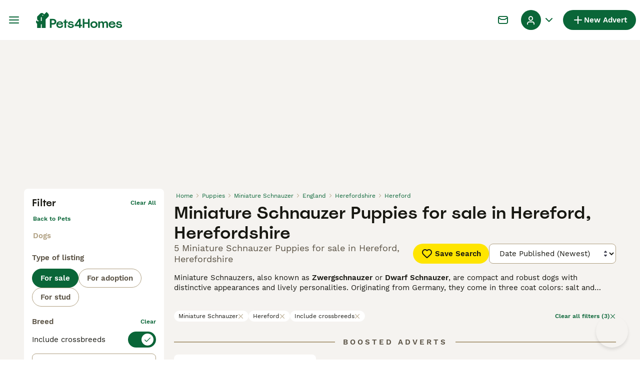

--- FILE ---
content_type: application/javascript; charset=UTF-8
request_url: https://www.pets4homes.co.uk/_next/static/chunks/runtime-ce7fa4baf4d05dce.js
body_size: 4168
content:
(()=>{"use strict";var e,a,c,t,d,f,b,r,s,n={},o={};function i(e){var a=o[e];if(void 0!==a)return a.exports;var c=o[e]={id:e,loaded:!1,exports:{}},t=!0;try{n[e].call(c.exports,c,c.exports,i),t=!1}finally{t&&delete o[e]}return c.loaded=!0,c.exports}i.m=n,i.amdO={},e=[],i.O=(a,c,t,d)=>{if(c){d=d||0;for(var f=e.length;f>0&&e[f-1][2]>d;f--)e[f]=e[f-1];e[f]=[c,t,d];return}for(var b=1/0,f=0;f<e.length;f++){for(var[c,t,d]=e[f],r=!0,s=0;s<c.length;s++)(!1&d||b>=d)&&Object.keys(i.O).every(e=>i.O[e](c[s]))?c.splice(s--,1):(r=!1,d<b&&(b=d));if(r){e.splice(f--,1);var n=t();void 0!==n&&(a=n)}}return a},i.n=e=>{var a=e&&e.__esModule?()=>e.default:()=>e;return i.d(a,{a:a}),a},c=Object.getPrototypeOf?e=>Object.getPrototypeOf(e):e=>e.__proto__,i.t=function(e,t){if(1&t&&(e=this(e)),8&t||"object"==typeof e&&e&&(4&t&&e.__esModule||16&t&&"function"==typeof e.then))return e;var d=Object.create(null);i.r(d);var f={};a=a||[null,c({}),c([]),c(c)];for(var b=2&t&&e;"object"==typeof b&&!~a.indexOf(b);b=c(b))Object.getOwnPropertyNames(b).forEach(a=>f[a]=()=>e[a]);return f.default=()=>e,i.d(d,f),d},i.d=(e,a)=>{for(var c in a)i.o(a,c)&&!i.o(e,c)&&Object.defineProperty(e,c,{enumerable:!0,get:a[c]})},i.f={},i.e=e=>Promise.all(Object.keys(i.f).reduce((a,c)=>(i.f[c](e,a),a),[])),i.u=e=>2837===e?"static/chunks/466319ed-a712249afb334a9d.js":16===e?"static/chunks/16-195cae5c03c63869.js":9241===e?"static/chunks/9241-5ec80924429d8110.js":4526===e?"static/chunks/4526-819bc80df933cf54.js":4394===e?"static/chunks/4394-e7bfa0f1fd370b2f.js":5625===e?"static/chunks/5625-a046e9308bc1e7e5.js":8544===e?"static/chunks/8544-058e67e7ee16b9d0.js":5566===e?"static/chunks/5566-cc63fbd6818fa8e9.js":575===e?"static/chunks/575-d280458a9d20f7ee.js":935===e?"static/chunks/935-15deb0d73d6cd9b0.js":9088===e?"static/chunks/9088-1043213caffe8cd2.js":6719===e?"static/chunks/6719-5770a6e8b9b78caa.js":8823===e?"static/chunks/8823-f5c0b9666af08fb0.js":3701===e?"static/chunks/3701-7c1581acab020093.js":403===e?"static/chunks/403-a2869eb7f98bf34c.js":1244===e?"static/chunks/1244-8f697543d052808b.js":7945===e?"static/chunks/7945-fdad785c89cf498a.js":5607===e?"static/chunks/5607-ad6abe38e9fa4d72.js":5534===e?"static/chunks/5534-27e89fb882c39b86.js":8642===e?"static/chunks/8642-20ba5c034173c970.js":2228===e?"static/chunks/2228-abd0059179c97969.js":4410===e?"static/chunks/4410-dc3350444520e9ba.js":8066===e?"static/chunks/8066-098ff6b57de71608.js":1820===e?"static/chunks/1820-618e7dd7e4cf1f2d.js":1902===e?"static/chunks/1902-5558360b7d57cde3.js":6896===e?"static/chunks/6896-044225409e16a058.js":"static/chunks/"+(({2246:"b16582fa",4921:"cad6d251",7225:"videojs",8522:"bf32f307"})[e]||e)+"."+({128:"058615ae80bc245f",174:"2550846b3d8d5e7f",256:"d3b5ee2a2d8097e5",388:"395c541ac057a2cb",475:"adaa35bae1f42bc7",510:"7e1acc409e7347c0",554:"1a2aa4c4a9e3ddce",650:"913ac996f3fdc70d",843:"d847746f49b693e8",1269:"e91207b2e8c595cb",1273:"f84b5577cc9e1208",1355:"f28e1a513dee0c1d",1362:"0225ca59b67597a0",1418:"19c0398c93db37e5",1603:"2550846b3d8d5e7f",2079:"2550846b3d8d5e7f",2246:"2cd69590d6ad076e",2296:"74917ed899692249",2330:"c38848331e9b36cf",2378:"7c5d8e246ac6876c",2526:"5aaa6eb5713233b4",2746:"552edc51f11e79ce",2784:"1c026c8b4570b31d",2870:"03021b80c79246f8",2974:"bc4e22b830ebaca6",3080:"69c57184ee620855",3224:"d847746f49b693e8",3293:"7615508d89c65a90",3396:"6d4a0518b2960f92",3587:"932062bd860e6824",3760:"1e9f3534a30499ef",3808:"70cee4ce9ca8aff3",3984:"2550846b3d8d5e7f",4105:"4467aec97309d347",4197:"f004ce8c15ded51e",4362:"2070d15ac0864b0b",4460:"2550846b3d8d5e7f",4543:"0a2369b11c52718d",4560:"7eccdeef37227ffc",4574:"1dc616f1e1d6b3c0",4626:"2c00c8c2cd3b5333",4644:"7bcd38e6ba608378",4679:"ea95da741a88f978",4723:"2819245cbc1ec7e4",4777:"17b7da5a846e16bb",4784:"93facb29160d1e64",4831:"37622d6da88f7912",4912:"5977211798a86aab",4919:"926b27a83c13b416",4921:"89630b40ce6f15e2",4995:"02b26cc238d62d3e",5197:"b77305fb56de3c89",5205:"f16e8d9ddfaec1ea",5491:"46cd3e1df310ec49",5540:"30f50cc404c2dc9f",5622:"8310b072c93e28bc",5788:"884921f0695b32c1",5800:"bcf6437d4120c714",5892:"c2165e3784214d59",5938:"095c8d2dc0245e0b",5975:"691304acdc197b92",6203:"13b21551f6297731",6218:"75f2cedbc92b9d18",6272:"d5156dee901d037f",6284:"8a158a13e7eb00fa",6521:"9ffd2f5af577fff7",6553:"747ad224410e8d45",6812:"0c6507eb37b993f5",6819:"454995f58fd7d48d",6841:"2550846b3d8d5e7f",6987:"b9c6a4d8860a8984",7156:"c9cd8583a6a1fb24",7225:"0f25e16fa554b257",7314:"11b3af850d69224b",7317:"2550846b3d8d5e7f",7457:"1d630d8a8af6c8c9",7497:"b36ace3a35ffdcc9",7503:"42e73e588c3507bf",7636:"4442bb9229d7080f",7653:"0705bd6926ed2533",7712:"415dbd03f1d74ab9",7769:"4543d7b72f0c6b91",7793:"2550846b3d8d5e7f",7920:"40cbab0fb921267f",7982:"7f3f2df100791952",8134:"70b4bc20b7badc46",8136:"17e7f075cb51e372",8144:"f8d319a28b589231",8145:"458f70e02b3c8d92",8149:"a640fb418e72d6b1",8187:"3ba64179eb53ecc9",8314:"83eb05b71978c4d9",8341:"fdded975ee4ee19f",8522:"148ccf5a10c6651d",8549:"a6447f854ea6d65d",8627:"a3747bc6070b071d",8776:"060da3c09d5f122a",8886:"4d90f68fe9502a8b",8974:"a4c3e483f9578185",9053:"5bd958164e7d74e5",9116:"f54a8952e62833a3",9222:"2550846b3d8d5e7f",9404:"1f68ae4b174e2b10",9487:"77cd4c04b77e6cbd",9602:"7ec324e080cd1bbf",9657:"2e382e52731200d6",9698:"2550846b3d8d5e7f",9768:"67c34af863a29750",9797:"ec32e8a4dd7cc673",9939:"d61590e58507edcf",9993:"80ddc00ca495ae77"})[e]+".js",i.miniCssF=e=>"static/css/"+({590:"0a00d46864cbc029",1629:"58cd9dbbb72983fa",2819:"3df5e9efa5b1b10f",2940:"340f61ae94427973",3106:"8db48f5e798b8ea4",3364:"bd6e9020bc418ad2",3575:"643440d558b692f2",3823:"d4f6a52d2f1db75d",3867:"56838e9325b9e8a9",4189:"ec215ba85c2b3e74",4313:"7f73196235525c77",4702:"d6d8c45008cd6fa4",4732:"6f8703319847db42",5307:"85efb0c137c6f8e7",5379:"2cd02400d740308e",5715:"b8c06110f222be96",5901:"340da8839677562d",6058:"c40b0324a67c7fe0",6741:"2bd40ae7a898fdf6",6758:"485b35d2ac64dd76",7133:"9187f2823fa76ca2",7228:"e12749823ff7b99b",7260:"27f98957c873c847",8769:"73d76ade426594a7",9346:"e5aa0f4139ee192f",9796:"097b0394b4133b90",9829:"7e60f867d4a88840"})[e]+".css",i.g=function(){if("object"==typeof globalThis)return globalThis;try{return this||Function("return this")()}catch(e){if("object"==typeof window)return window}}(),i.o=(e,a)=>Object.prototype.hasOwnProperty.call(e,a),t={},i.l=(e,a,c,d)=>{if(t[e])return void t[e].push(a);if(void 0!==c)for(var f,b,r=document.getElementsByTagName("script"),s=0;s<r.length;s++){var n=r[s];if(n.getAttribute("src")==e||n.getAttribute("data-webpack")=="_N_E:"+c){f=n;break}}f||(b=!0,(f=document.createElement("script")).charset="utf-8",f.timeout=120,i.nc&&f.setAttribute("nonce",i.nc),f.setAttribute("data-webpack","_N_E:"+c),f.src=i.tu(e)),t[e]=[a];var o=(a,c)=>{f.onerror=f.onload=null,clearTimeout(u);var d=t[e];if(delete t[e],f.parentNode&&f.parentNode.removeChild(f),d&&d.forEach(e=>e(c)),a)return a(c)},u=setTimeout(o.bind(null,void 0,{type:"timeout",target:f}),12e4);f.onerror=o.bind(null,f.onerror),f.onload=o.bind(null,f.onload),b&&document.head.appendChild(f)},i.r=e=>{"u">typeof Symbol&&Symbol.toStringTag&&Object.defineProperty(e,Symbol.toStringTag,{value:"Module"}),Object.defineProperty(e,"__esModule",{value:!0})},i.nmd=e=>(e.paths=[],e.children||(e.children=[]),e),i.tt=()=>(void 0===d&&(d={createScriptURL:e=>e},"u">typeof trustedTypes&&trustedTypes.createPolicy&&(d=trustedTypes.createPolicy("nextjs#bundler",d))),d),i.tu=e=>i.tt().createScriptURL(e),i.p="/_next/",f={9121:0},i.f.miniCss=(e,a)=>{if(f[e])a.push(f[e]);else 0!==f[e]&&({590:1,1629:1,2819:1,2940:1,3106:1,3364:1,3575:1,3823:1,3867:1,4189:1,4313:1,4702:1,4732:1,5307:1,5379:1,5715:1,5901:1,6058:1,6741:1,6758:1,7133:1,7228:1,7260:1,8769:1,9346:1,9796:1,9829:1})[e]&&a.push(f[e]=new Promise((a,c)=>{var t,d=i.miniCssF(e),f=i.p+d;if(((e,a)=>{for(var c=document.getElementsByTagName("link"),t=0;t<c.length;t++){var d=c[t],f=d.getAttribute("data-href")||d.getAttribute("href");if("stylesheet"===d.rel&&(f===e||f===a))return d}for(var b=document.getElementsByTagName("style"),t=0;t<b.length;t++){var d=b[t],f=d.getAttribute("data-href");if(f===e||f===a)return d}})(d,f))return a();(t=document.createElement("link")).rel="stylesheet",t.type="text/css",t.onerror=t.onload=d=>{if(t.onerror=t.onload=null,"load"===d.type)a();else{var b=d&&("load"===d.type?"missing":d.type),r=d&&d.target&&d.target.href||f,s=Error("Loading CSS chunk "+e+" failed.\n("+r+")");s.code="CSS_CHUNK_LOAD_FAILED",s.type=b,s.request=r,t.parentNode.removeChild(t),c(s)}},t.href=f,function(e){if("function"==typeof _N_E_STYLE_LOAD){let{href:a,onload:c,onerror:t}=e;_N_E_STYLE_LOAD(0===a.indexOf(window.location.origin)?new URL(a).pathname:a).then(()=>null==c?void 0:c.call(e,{type:"load"}),()=>null==t?void 0:t.call(e,{}))}else document.head.appendChild(e)}(t)}).then(()=>{f[e]=0},a=>{throw delete f[e],a}))},b={9121:0},i.f.j=(e,a)=>{var c=i.o(b,e)?b[e]:void 0;if(0!==c)if(c)a.push(c[2]);else if(/^(3(106|364|575|823|867)|4(189|313|702|732)|5(90(|1)|307|379|715)|6([07]58|741)|7(133|228|260)|9(121|346|796|829)|(162|281|876)9|2940)$/.test(e))b[e]=0;else{var t=new Promise((a,t)=>c=b[e]=[a,t]);a.push(c[2]=t);var d=i.p+i.u(e),f=Error();i.l(d,a=>{if(i.o(b,e)&&(0!==(c=b[e])&&(b[e]=void 0),c)){var t=a&&("load"===a.type?"missing":a.type),d=a&&a.target&&a.target.src;f.message="Loading chunk "+e+" failed.\n("+t+": "+d+")",f.name="ChunkLoadError",f.type=t,f.request=d,c[1](f)}},"chunk-"+e,e)}},i.O.j=e=>0===b[e],r=(e,a)=>{var c,t,[d,f,r]=a,s=0;if(d.some(e=>0!==b[e])){for(c in f)i.o(f,c)&&(i.m[c]=f[c]);if(r)var n=r(i)}for(e&&e(a);s<d.length;s++)t=d[s],i.o(b,t)&&b[t]&&b[t][0](),b[t]=0;return i.O(n)},(s=self.webpackChunk_N_E=self.webpackChunk_N_E||[]).forEach(r.bind(null,0)),s.push=r.bind(null,s.push.bind(s))})();

--- FILE ---
content_type: application/javascript; charset=UTF-8
request_url: https://www.pets4homes.co.uk/_next/static/chunks/pages/%5Btype%5D/%5Bcategory%5D/%5Battribute%5D/%5B...location%5D-c4eb8973153a1c62.js
body_size: -68
content:
(self.webpackChunk_N_E=self.webpackChunk_N_E||[]).push([[6358],{48316:(_,t,e)=>{(window.__NEXT_P=window.__NEXT_P||[]).push(["/[type]/[category]/[attribute]/[...location]",function(){return e(63670)}])},63670:(_,t,e)=>{"use strict";e.r(t),e.d(t,{__N_SSP:()=>a,default:()=>n});var u=e(44146),a=!0;let n=u.default}},_=>{_.O(0,[2867,4394,9241,5625,8544,3441,935,3701,3856,8202,403,1063,1244,2792,7945,9690,591,4248,15,65,8892,4309,636,6593,9895,8792],()=>_(_.s=48316)),_N_E=_.O()}]);

--- FILE ---
content_type: application/javascript; charset=UTF-8
request_url: https://www.pets4homes.co.uk/_next/static/chunks/9690-b6829d24077e4180.js
body_size: 11149
content:
(self.webpackChunk_N_E=self.webpackChunk_N_E||[]).push([[9690],{2471:e=>{e.exports={adSlotGrid:"ListingsSearchGridAds_adSlotGrid__wQ7zl"}},5223:e=>{e.exports={filters:"ListingsSearchFilters_filters__DAJkl",filtersOpen:"ListingsSearchFilters_filtersOpen__ftY2T",filtersWrapper:"ListingsSearchFilters_filtersWrapper__feD8w",saveSearchButton:"ListingsSearchFilters_saveSearchButton__iT5Og"}},9710:e=>{e.exports={notificationBannerWrapper:"NotificationBanner_notificationBannerWrapper__XS09y",isError:"NotificationBanner_isError__OuA5i",isWarning:"NotificationBanner_isWarning__mrWhM",isInfo:"NotificationBanner_isInfo__Q8qcg",isInfoV2:"NotificationBanner_isInfoV2__6OlFj",isAlert:"NotificationBanner_isAlert__NuxqU",notificationBannerContentWrapper:"NotificationBanner_notificationBannerContentWrapper__DEHcC",notificationBannerTextWrapper:"NotificationBanner_notificationBannerTextWrapper__FVr0C",notificationBannerHeading:"NotificationBanner_notificationBannerHeading__CMzq9",notificationBannerText:"NotificationBanner_notificationBannerText__rqDi4"}},9786:e=>{e.exports={pageWrapper:"ListingsSearch_pageWrapper__IFhwq",searchResultsPageWrapper:"ListingsSearch_searchResultsPageWrapper__ylMKi",sidebarWrapper:"ListingsSearch_sidebarWrapper__924Ph",searchResultsWrapper:"ListingsSearch_searchResultsWrapper__b8HcE",loaderWrapper:"ListingsSearch_loaderWrapper__7hJOw",loader:"ListingsSearch_loader__WWJtI",headerWrapper:"ListingsSearch_headerWrapper__jd3xo",adSlotMain:"ListingsSearch_adSlotMain__rbzJ8",adSlotSidebarWrapper:"ListingsSearch_adSlotSidebarWrapper__oWwvn",adSlotSidebar:"ListingsSearch_adSlotSidebar__7DU_o",seoDynamicLinksWrapper:"ListingsSearch_seoDynamicLinksWrapper__Moo6l"}},17762:e=>{e.exports={recommendationsWrapper:"RecommendationsWidgetPlaceholder_recommendationsWrapper__rXJ5Z",extendedHeight:"RecommendationsWidgetPlaceholder_extendedHeight__sjHYH",singleRow:"RecommendationsWidgetPlaceholder_singleRow__DRS4y"}},18876:(e,t,r)=>{"use strict";r.d(t,{I:()=>p});var s=r(37876);r(14232);var i=r(91017),a=r(77328),n=r.n(a),l=r(69241),o=r(17762),d=r.n(o);let c=(0,i.d)(`
  [id*="pmg-widget-root"] div.pmg-properties-wrapper {
    padding-top: 8px !important;
    padding-left: 4px !important;
    padding-right: 4px !important;
  }

  [id*="pmg-widget-root"] div.pmg-item-title {
    font-size: .875rem !important;
    font-weight: 600 !important;
    line-height: 20px !important;
    -webkit-line-clamp: 2 !important;
    min-height: 40px !important;
    color: #171711 !important;
    padding-bottom: 0 !important;
  }
  
  [id*="pmg-widget-root"] div.pmg-item-price {
    font-size: 0.875rem !important;
    font-weight: 600 !important;
    line-height: 20px !important;
    color: #171711 !important;
  }

  [id*="pmg-widget-root"] div.pmg-item-category {
    font-size: 0.875rem !important;
    font-weight: 600 !important;
    line-height: 20px !important;
    font-size: 14px !important;
    color: #171711 !important;
    padding-bottom: 0 !important;
    padding-top: 8px !important;
  }

  [id*="pmg-widget-root"] div.pmg-item-location {
    font-size: 0.875rem !important;
    font-weight: 400 !important;
    line-height: 20px !important;
    font-size: 14px !important;
    color: #595143 !important;
    padding-bottom: 8px !important;
  }

  [id*="pmg-widget-root"] div.pmg-image-wrapper img {
    border-radius: 12px 12px 0 0 !important;
  }
  
  [id*="pmg-widget-root"] div.pmg-grid-box a {
    height: 100% !important;
    text-decoration: none !important;
  }
`),p=({widgetId:e,singleRow:t,"data-testid":r})=>(0,s.jsxs)(s.Fragment,{children:[(0,s.jsx)(n(),{children:(0,s.jsx)("style",{dangerouslySetInnerHTML:{__html:c}})}),(0,s.jsx)("div",{className:(0,l.A)(d().recommendationsWrapper,t?d().singleRow:d().extendedHeight),id:e||"pmg-widget-root","data-testid":r})]})},22780:(e,t,r)=>{"use strict";r.d(t,{$:()=>s});let s=e=>Array.isArray(e)?e[0]:e},26e3:(e,t,r)=>{"use strict";r.d(t,{g:()=>a});var s=r(14232),i=r(69600);let a=s.memo(i.s)},37112:(e,t,r)=>{"use strict";r.d(t,{A:()=>c,t:()=>d});var s,i=r(37876);r(14232);var a=r(69241),n=r(15321),l=r(9710),o=r.n(l),d=((s={}).Info="Info",s.Warning="Warning",s.Error="Error",s.InfoV2="InfoV2",s.Alert="Alert",s);let c=({title:e,content:t,testId:r,className:s,variant:l="Warning"})=>{let{color:d,icon:c}=(e=>{switch(e){case"Error":return{color:"red-700",icon:"Error"};case"Warning":default:return{color:"green-500",icon:"Warning"};case"Info":case"InfoV2":return{color:"blue-500",icon:"Tips"};case"Alert":return{color:"orange-700",icon:"Tooltip"}}})(l);return(0,i.jsx)("div",{className:(0,a.A)(o().notificationBannerWrapper,s,{[o().isError]:"Error"===l,[o().isWarning]:"Warning"===l,[o().isInfo]:"Info"===l,[o().isInfoV2]:"InfoV2"===l,[o().isAlert]:"Alert"===l}),"data-testid":r,children:(0,i.jsxs)("div",{className:o().notificationBannerContentWrapper,children:[(0,i.jsx)(n.I,{name:c,color:d,size:"24px"}),(0,i.jsxs)("div",{className:o().notificationBannerTextWrapper,children:[e&&(0,i.jsx)("h3",{className:o().notificationBannerHeading,children:e}),(0,i.jsx)("span",{className:o().notificationBannerText,children:t})]})]})})}},43635:e=>{e.exports={wrapper:"ListingsSearchFiltersChips_wrapper__Qr02R",list:"ListingsSearchFiltersChips_list__axEox",chip:"ListingsSearchFiltersChips_chip__23Dus",mobileArrow:"ListingsSearchFiltersChips_mobileArrow__mkWul",clearFilters:"ListingsSearchFiltersChips_clearFilters__9md7u"}},44146:(e,t,r)=>{"use strict";r.r(t),r.d(t,{__N_SSP:()=>tL,default:()=>tA});var s=r(37876),i=r(14232),a=r(31638),n=r(22780),l=r(52918),o=r(30341);let d=e=>e.replace(/([A-Z])/g," $1").replace(/^./,e=>e.toUpperCase()).trim(),c=e=>"ages"in e&&Array.isArray(e.ages)?e.ages:"integer"in e&&e.integer?e.integer:e,p=e=>"petId"in e?e.petId:e.id;var u=r(72026),g=r(89099),h=r(38248),m=r(40445),_=r(34201);let x=(e,t)=>{let r={};for(let[s,i]of Object.entries(e))_.j.showCondition(s,e,t)&&(r[s]=i);return r};var f=r(88244),S=r(81323),v=r(15321),b=r(54493);let j=(e,t)=>{if(e.category)return{category:e.category,listingType:(0,b.a)({categoriesInfo:t,category:e.category})}};var y=r(43635),k=r.n(y);let B=({chips:e,marketplace:t})=>{let{t:r}=(0,S.Bd)(),i=(0,g.useRouter)(),{filters:a,sort:n,setFilter:l,resetFilters:o}=(0,u.O)();return e.length?(0,s.jsxs)("div",{className:k().wrapper,children:[(0,s.jsx)("div",{className:k().list,children:e.map(e=>(0,s.jsxs)("button",{type:"button",className:k().chip,onClick:()=>{let s,o;return"location"===e.filterName&&(0,h.deleteCookie)(m.Q),s=((e,t)=>{let r=e[t.filterName];if(Array.isArray(r))return r.filter(e=>e!==t.value);if("object"==typeof r&&null!==r){if("ages"in r&&r.ages&&"object"==typeof t.value){let e=JSON.stringify(t.value);return{ages:r.ages.filter(t=>JSON.stringify(t)!==e)}}else if("radius"===t.key&&"radius"in r&&r.radius)return{...r,radius:f.gp.filters.distance.defaultRadius}}})(a,e),l(e.filterName,s),o=f.routing.listingsSearch(r,x({...a,[e.filterName]:s},t),n),i.push(o)},"data-testid":"listings-search-filters-chip",children:[e.label,(0,s.jsx)(v.I,{name:"Close",size:"12px",color:"grey-300"})]},e.key))}),e.length>1&&(0,s.jsx)("div",{className:k().mobileArrow,children:(0,s.jsx)(v.I,{name:"ArrowRight",size:"16px",color:"green-500"})}),(0,s.jsxs)("button",{type:"button",className:k().clearFilters,onClick:()=>{let e=j(a,f.VS);o(e);let t=f.routing.listingsSearch(r,e,n);return i.push(t)},"data-testid":"listings-search-filters-chips-clear",children:[r("filters:clearFiltersChips",{count:e.length}),(0,s.jsx)(v.I,{name:"Close",size:"12px",color:"green-500"})]})]}):null};var N=r(69241),L=r(49152),A=r(66718),W=r(67437);let C=({isRelevanceSortingEnabled:e,isRelevanceSortingDefault:t,marketplace:r})=>{let{filters:s}=(0,u.O)();return{sortOptions:(0,i.useMemo)(()=>{let i=[...W.K5];s.location&&!(0,A.X)(s.location)&&(i=[...i,{key:"listings:distance",value:L.Mp.distance}]);let a=e||r.defaultListingsSort===L.Mp.relevance,n=t||r.defaultListingsSort===L.Mp.relevance;if(a){let e={key:"listings:relevance",value:L.Mp.relevance};i=n?[e,...i]:[...i,e]}return i},[s.location,e,t])}};var w=r(58590),R=r(14691),I=r(18901);let T=I.Ab.RelevanceSorting,O=()=>{let{isVariantEnabled:e,isExperimentEnabled:t,trackVariant:r}=(0,R.r)({name:T,variantName:"variant"});return{isRelevanceSortingEnabled:t,isRelevanceSortingDefault:e,trackVariant:r}},M=({className:e})=>{let{t}=(0,S.Bd)(),r=(0,g.useRouter)(),{filters:a,page:n,sort:l,setSort:o}=(0,u.O)(),{isRelevanceSortingEnabled:d,isRelevanceSortingDefault:c}=O(),{sortOptions:p}=C({isRelevanceSortingEnabled:d,isRelevanceSortingDefault:c,marketplace:f.gp}),h=(0,i.useCallback)(e=>{let s=e.currentTarget.value;o(s);let i=f.routing.listingsSearch(t,a,s,n,c);r.push({...i,query:{...i.query,skipExpRedirectForSorting:!0}},i)},[a,n,o]);return(0,s.jsx)(w.l,{value:l,onChange:h,className:e,children:p.map(e=>(0,s.jsx)("option",{value:e.value,children:t(e.key)},e.key))})};var F=r(18847),E=r.n(F),H=r(31416),P=r(32212),q=r(90376),D=r(14106),V=r(31930);let G=E()(()=>Promise.all([r.e(3823),r.e(4626)]).then(r.bind(r,14626)).then(({ListingsSaveSearchModal:e})=>e),{loadableGenerated:{webpack:()=>[14626]},ssr:!1});var z=r(50441),J=r.n(z);let $=({className:e,seoTitle:t,onlyIcon:r})=>{let{t:a}=(0,S.Bd)(),{filters:n}=(0,u.O)(),{showListingsSaveSearchModal:d}=(({seoTitle:e})=>{let{push:t,pull:r}=(0,V.hS)({shouldUpdateUrl:!0}),{requireAuth:a}=(0,P.A)(),n=(0,g.useRouter)(),l=(0,D.O)(),o=(0,i.useCallback)(()=>{r("listingsSaveSearchModal"),l&&l.triggerBanner(q.$.SAVE)},[r,l]),d=(0,i.useCallback)(a(()=>{t((0,s.jsx)(G,{modalId:"listingsSaveSearchModal",onSuccess:o,seoTitle:e}))},"listingsSaveSearchModal",H.u.SavedSearch),[e,o,n.query]);return(0,i.useEffect)(()=>{"listingsSaveSearchModal"===n.query.modalId&&d()},[]),{showListingsSaveSearchModal:d}})({seoTitle:t}),c=(0,i.useCallback)(()=>{d(),o.w.saveSearchCtaClicked((({filters:e,searchCount:t})=>{let{category:r,location:s,listingType:i}=e??{};return{"Ad Location":(e=>{if(e)return"urlTree"in e?(0,l.x)(e):(0,l.a)(e)})(s),"Ad Type":i,"Ad Category":r,"Search Results Count":t}})({filters:n}))},[d,n]);return(0,s.jsxs)("button",{type:"button",className:(0,N.A)(J().saveSearchButton,e,{[J().saveSearchButtonWithIconOnly]:r}),onClick:c,"data-testid":"save-search-button",children:[(0,s.jsx)(v.I,{name:"Heart",size:"24px"}),!r&&(0,s.jsx)("span",{className:J().saveSearchButtonText,children:a("listings:saveSearch")})]})};var U=r(82078),Y=r(60919),Z=r.n(Y);let Q=({content:e})=>{let{t}=(0,S.Bd)(),r=(0,i.useRef)(null),{onClickToggleMore:a,showFullText:n,lineClamp:l,showReadMore:o}=(0,U.H)({ref:r,linesToShow:2});return e?(0,s.jsxs)("div",{className:Z().wrapper,"data-testid":"listings-seo-content",children:[(0,s.jsx)("div",{className:Z().markdownWrapper,style:{"--line-clamp":l},children:(0,s.jsx)("div",{ref:r,dangerouslySetInnerHTML:{__html:e}})}),o?(0,s.jsx)("button",{type:"button",className:Z().button,onClick:a,children:(0,s.jsx)("span",{className:Z().buttonText,children:t(n?"common:showLess":"common:readMore")})}):null]}):null};var K=r(37112),X=r(45928),ee=r(70345),et=r.n(ee);let er=({breadcrumbs:e,className:t,loading:r,totalItems:a,seoMetadata:n,serpContent:l,shouldShowExpiredBanner:o})=>{let{t:d}=(0,S.Bd)(),c=(0,g.useRouter)(),p=(0,i.useMemo)(()=>r?d("listings:searching"):(({totalItems:e,seoMetadata:t})=>e>0?`${e} ${t.title}`:t.notFound.title)({totalItems:a,seoMetadata:n}),[r,a,n]);return(0,s.jsxs)("div",{className:(0,N.A)(et().wrapper,t),"data-testid":"listings-search-header",children:[(0,s.jsx)(X.B,{breadcrumbs:e,lastElementIsLink:!0}),(0,s.jsx)("h1",{className:et().title,"data-testid":"listings-title",children:n.title}),(0,s.jsxs)("div",{className:et().contentWrapper,children:[(0,s.jsx)("h2",{className:et().subtitle,"data-testid":"listings-subtitle",children:p}),a>0&&(0,s.jsxs)("div",{className:et().buttonsWrapper,"data-testid":"listings-sorters",children:[(0,s.jsx)($,{className:et().saveSearchButton,seoTitle:n.title}),(0,s.jsx)(M,{className:et().sorterSelect})]})]}),o?(0,s.jsx)(K.A,{className:et().notificationBanner,title:d("listings:expiresBannerTitle"),content:d("listings:expiresBannerContent"),testId:"expires-banner"}):null,(0,s.jsx)(Q,{content:l},c.asPath)]})};var es=r(90015),ei=r(84240),ea=r(90304),en=r.n(ea);let el=({breedFaqItems:e})=>{let{t}=(0,es.Bd)();return(0,s.jsxs)("div",{className:en().wrapper,"data-testid":"breed-faq",children:[(0,s.jsx)("h3",{className:en().title,children:t("listings:faqSectionTitle")}),(0,s.jsx)("div",{className:en().questionsWrapper,children:e.map((e,t)=>(0,s.jsx)(ei.S,{headerText:(0,s.jsx)("div",{className:en().question,children:e.question}),openByDefault:0===t,className:en().faqItem,dataTestId:"breed-faq-item",children:(0,s.jsx)("p",{className:en().answer,children:e.answer})},e.question))})]})};var eo=r(48823),ed=r.n(eo);let ec=({type:e,values:t})=>{let{t:r}=(0,S.Bd)();return(0,s.jsx)("div",{className:ed().wrapper,"data-testid":`listings-list-feed-title-${e.toLowerCase()}`,children:(0,s.jsx)("span",{className:ed().title,children:r(W.PJ[e].key,t)})})};var ep=r(39568),eu=r(57945),eg=r(5141),eh=r(2471),em=r.n(eh);let e_=[!0,!1,!1,!1,!1],ex=[!1,!0,!0,!1,!1],ef=[!1,!1,!1,!0,!0],eS=({ads:e,index:t})=>{let r=e.positions.mobile,i="tablet"in e.positions?e.positions.tablet:null,a=e.positions.desktop;return(0,s.jsxs)(s.Fragment,{children:[t in r&&(0,s.jsx)(eg.u,{unit:r[t],breakpoints:e_,className:em().adSlotGrid}),i&&t in i&&(0,s.jsx)(eg.u,{unit:i[t],breakpoints:ex,className:em().adSlotGrid}),t in a&&(0,s.jsx)(eg.u,{unit:a[t],breakpoints:ef,className:em().adSlotGrid})]})};var ev=r(79423),eb=r.n(ev);let ej=e=>"petId"in e?e.petId:e.id,ey=({boostedListings:e,regularListings:t,ads:r,listingsVideoAutoplayConfig:a})=>{let n=eb().listingsSearchGrid,l=e=>a[ej(e)]||0;return(0,s.jsxs)("div",{className:eb().listingsSearchGridWrapper,children:[!!e.length&&(0,s.jsxs)(s.Fragment,{children:[t.length>0&&(0,s.jsx)(ec,{type:W.bB.Boosted}),(0,s.jsx)("div",{className:n,"data-testid":"boosted-listings-grid",children:e.map((e,t)=>(0,s.jsxs)(i.Fragment,{children:[(0,s.jsx)(eu.a,{listing:e,index:t,shouldPreloadImage:t<4,source:ep.i.Boosted,shouldShowPackagePerks:!0,shouldAutoplayVideo:ej(e)in a,autoplayVideoIndex:l(e)}),(0,s.jsx)(eS,{ads:r,index:t})]},ej(e)))})]}),!!t.length&&(0,s.jsxs)(s.Fragment,{children:[e.length>0&&(0,s.jsx)(ec,{type:W.bB.All}),(0,s.jsx)("div",{className:n,"data-testid":"regular-listings-grid",children:t.map((t,n)=>(0,s.jsxs)(i.Fragment,{children:[(0,s.jsx)(eu.a,{listing:t,index:n,shouldPreloadImage:n<4-e.length,source:ep.i.All,shouldShowPackagePerks:!0,shouldAutoplayVideo:ej(t)in a,autoplayVideoIndex:l(t)}),(0,s.jsx)(eS,{ads:r,index:n+e.length})]},ej(t)))})]})]})};var ek=r(8866),eB=r(69255),eN=r.n(eB);let eL=({totalPages:e})=>{let t=(0,g.useRouter)(),{t:r}=(0,S.Bd)(),{filters:a,page:n,sort:l,setPage:o}=(0,u.O)(),d=(0,i.useCallback)(e=>f.routing.listingsSearch(r,a,l,e),[a,l]);return(0,s.jsx)("div",{className:eN().paginationWrapper,children:(0,s.jsx)(ek.d,{page:n,totalPages:e,onPageChange:e=>{o(e),t.push(d(e))},useDefaultScroll:!0})})};var eA=r(87013),eW=r(46853),eC=r.n(eW);let ew=({seoMetadata:e})=>(0,s.jsx)(eA.m,{title:e.notFound.title,subtitle:e.notFound.description,children:(0,s.jsx)($,{className:eC().saveSearchButton,seoTitle:e.title})});var eR=r(18876),eI=r(77943),eT=r.n(eI);let eO=({seoMetadata:e})=>{let{t}=(0,S.Bd)();return(0,s.jsxs)("div",{className:eT().recommendationsWrapper,id:"recommendation-widget-search",children:[(0,s.jsx)(K.A,{title:t("searchRecommendations:info.title",{title:e.title}),content:t("searchRecommendations:info.widgetDescription"),variant:K.t.Info,testId:"listings-list-recommendations-banner",className:eT().banner}),(0,s.jsx)("div",{className:eT().feedTitleWrapper,children:(0,s.jsx)(ec,{type:W.bB.RecommendedWidget})}),(0,s.jsx)("div",{className:eT().recommendationWidgetWrapper,children:(0,s.jsx)(eR.I,{})})]})};var eM=r(66287),eF=r(35169);let eE=({canonical:e,robots:t,seoMetadata:r})=>{let{makeTitle:i,makeCanonical:a}=(0,eM.E)(),n={title:i({title:r.title}),description:r.description,url:a(e)},l=t.includes("noindex"),o=t.includes("nofollow");return(0,s.jsx)(eF.g,{title:n.title,description:n.description,canonicalUrl:n.url,robots:{noindex:l,nofollow:o}})};var eH=r(75625),eP=r(7906),eq=r.n(eP),eD=r(94903);let eV=({marketplace:e})=>{let{categoryLevel1:t,categoryLevel2:r}=(0,eD.s)({marketplace:e}),s=r||t,i=s?(0,n.$)(e.listingTypesByCategory[s]):void 0;return{filters:eq()({category:s,listingType:i},e=>void 0!==e),page:1,sort:e.defaultListingsSort}};var eG=r(48606),ez=r(3420),eJ=r(82964),e$=r(31707),eU=r(54312),eY=r(36933),eZ=r(53302),eQ=r(5223),eK=r.n(eQ);let eX=({filtersList:e,totalItems:t,loading:r,seoMetadata:n})=>{let{t:l}=(0,S.Bd)(),{breakpoint:o}=(0,eU.d)(),d=eV({marketplace:f.gp}),{filters:c,sort:p,staticFilters:_,setFilter:v}=(0,u.O)(),{isOpen:b,setIsOpen:y}=(0,a.R)(),k=(0,g.useRouter)(),B=(0,eH.mN)(),{isFlagEnabled:A}=(0,eZ.h)(),W=A(I.Vg.SearchLocationV3),C=(0,i.useCallback)(()=>{(0,e$.BZ)(),k.push(f.routing.listingsSearch(l,{...d.filters,..._},p))},[_,p]),w=(0,i.useCallback)(()=>{(0,e$.BZ)(),k.push(f.routing.listingsSearch(l,j(c,f.VS),p)),B.reset(Object.keys(B.getValues()).reduce((e,t)=>({...e,[t]:""}),{})),(0,h.deleteCookie)(m.Q)},[c.category,p]),R=(0,i.useCallback)((e,t)=>{let r=x({...c,[e]:t},f.gp),s=r.location||p!==L.Mp.distance?p:void 0;return f.routing.listingsSearch(l,r,s)},[c,p]),T=(0,i.useCallback)((e,t,r)=>{if(v(e,t),(0,e$.BZ)(),r){let r=R(e,t);return k.push(r,void 0,{scroll:!1})}},[v,R]),O=(0,i.useCallback)(()=>{y(!1)},[]);return(0,eY.y)(b&&o<2,!1),(0,s.jsx)("div",{className:(0,N.A)(eK().filters,{[eK().filtersOpen]:b}),children:(0,s.jsxs)("div",{className:eK().filtersWrapper,children:[(0,s.jsx)(eJ.d,{onRightClick:w,onLeftClick:O}),e.map(e=>(0,s.jsx)(eG.n,{filter:e,filters:c,form:B,setFilter:T,resetFilters:C,searchPath:f.routing.listingsList,isSearchLocationV3Enabled:W,defaultFilterValue:d.filters[e.name]},e.name)),(0,s.jsx)(ez.t,{totalItems:t,loading:r,closeFilters:O,children:(0,s.jsx)($,{className:eK().saveSearchButton,seoTitle:n.title})})]})})};var e0=r(36605),e1=r(57389),e2=r(47445),e4=r(28515),e7=r(95180),e3=r(26e3),e6=r(86391),e9=r.n(e6);let e8=()=>{let{t:e}=(0,S.Bd)(),t=(0,g.useRouter)(),[r,a]=(0,i.useState)(!1),{filters:n,page:l,sort:o,setSort:d}=(0,u.O)(),{isRelevanceSortingEnabled:c,isRelevanceSortingDefault:p}=O(),{sortOptions:h}=C({isRelevanceSortingEnabled:c,isRelevanceSortingDefault:p,marketplace:f.gp}),m=W.mP[o].order;return(0,s.jsxs)(s.Fragment,{children:[(0,s.jsxs)("button",{type:"button",className:(0,N.A)(e9().sortButton),onClick:()=>a(!0),"data-testid":"search-mobile-sorters-button",children:[(0,s.jsx)(v.I,{name:m===e1.jx.Desc?"SortDown":"SortUp",size:"20px"}),(0,s.jsx)("span",{className:e9().sortButtonText,children:e("sorters:button")})]}),(0,s.jsxs)(e7.KV,{isOpen:r,animated:!0,children:[(0,s.jsx)(e4.v,{children:(0,s.jsxs)("div",{className:(0,N.A)(e9().slideOutHeader),children:[(0,s.jsx)("button",{className:e9().slideOutHeaderBackButton,type:"button",onClick:()=>a(!1),"aria-label":e("common:back"),children:(0,s.jsx)(v.I,{name:"ArrowLeft",size:"16px"})}),(0,s.jsx)("span",{className:e9().slideOutHeaderLabel,children:e("sorters:title")})]})}),(0,s.jsx)(e2.A,{isOpen:r,restoreScroll:!1,children:(0,s.jsxs)("div",{className:(0,N.A)(e9().slideOutBody),children:[(0,s.jsx)("p",{className:e9().slideOutBodyLabel,children:e("sorters:sortBy")}),h.map(r=>(0,s.jsx)("button",{className:e9().buttonLink,type:"button",onClick:()=>{d(r.value),a(!1);let s=f.routing.listingsSearch(e,n,r.value,l,p);t.push({...s,query:{...s.query,skipExpRedirectForSorting:!0}},s)},children:(0,s.jsx)(e3.g,{fieldValue:o,name:"sorting",label:e(r.key),value:r.value,isStyledAsDesktop:!0})},r.value))]})})]})]})};var e5=r(83427),te=r(94717),tt=r(71863),tr=r.n(tt);let ts=({hasItems:e,seoMetadata:t})=>{let{filters:r}=(0,u.O)(),i=(({marketplace:e,filters:t})=>{let{filters:r}=eV({marketplace:e});return(0,e0.n)({initialFilters:r,filters:t})})({marketplace:f.gp,filters:r});return(0,s.jsx)(e5.H9,{extendedOnMobile:!0,children:(0,s.jsxs)("div",{className:(0,N.A)(tr().contentCenterWrapper,{[tr().contentCenterWrapperNotFound]:!e}),children:[(0,s.jsx)($,{seoTitle:t.title,onlyIcon:!0}),e&&(0,s.jsx)(e8,{}),(0,s.jsx)(te.e,{activeFiltersCount:i})]})})};var ti=r(51011),ta=r(36009),tn=r(53008),tl=r(43961),to=r(63383),td=r(51009),tc=r(63756),tp=r(9786),tu=r.n(tp);let tg=({criteria:e,filtersList:t,filtersChips:r,boostedListings:u,listings:g,totalItems:h,totalPages:m,ads:_,canonical:x,robots:S,seoMetadata:v,breadcrumbs:b,serpContent:j,seoDynamicLinks:y,shouldShowExpiredBanner:k,breedFaqItems:N,experiments:L,listingsVideoAutoplayConfig:A})=>{let{breakpoint:W}=(0,eU.d)(),{isOpen:C}=(0,a.R)(),[w,R]=(0,i.useState)(!1);return(0,td.A)({onStart:()=>R(!0),onComplete:()=>R(!1),onError:()=>R(!1)}),(0,i.useEffect)(()=>{to.d.push((({totalItems:e,filters:t})=>{let r=(e=>{if(e)return Array.isArray(e)?e.length>0?e:void 0:[e]})(t?.breed),s={event:ti.f.SearchListings,search_result_count:e,_clear:!0,breed:r,listing_type:t?.listingType,category:t?.category};if(t?.location){let e=t.location,r="urlTree"in e?e.postalTown:e.primaryLocation;return{...s,selected_location:r,selected_location_type:e.type}}return s})({totalItems:h,filters:e.filters}))},[e]),(0,i.useEffect)(()=>{var t;(W>=2||!C)&&(t={criteria:e,listings:{boostedListings:u,listings:g},totalItems:h,experiments:L},o.w.searchResultsViewed((({criteria:e,listings:t,totalItems:r})=>{let s,i,a,{sort:o,page:u,filters:g}=e,{category:h,location:m,breed:_,listingType:x,price:f,sellerRating:S,includeMixWithPureParent:v,...b}=g??{},j=(s=t.listings.some(e=>"petId"in e),i=t.boostedListings.map(p),a=t.listings.map(p),s?{"Pets List":a,"Boosted Pets List":i}:{"Listings List":a,"Boosted Listings":i}),y=(e=>{if(!e||0===Object.keys(e).length)return{};let t={};for(let[r,s]of Object.entries(e)){if(null==s)continue;let e=d(r);"object"!=typeof s||Array.isArray(s)?t[e]=s:t[e]=c(s)}return t})(b);return{"Search Results Count":r??0,"Search Results Sorting":o,"Ad Category":h?.split(".")[0],"Ad Location":(e=>{if(e)return"urlTree"in e?(0,l.x)(e):(0,l.a)(e)})(m),"Ad Pet Breed":(0,n.$)(_),"Ad Subcategory":h?.split(".")[1],"Ad Type":x,"Search Distance":m?m.radius:void 0,"Search Location Type":m?m.type:void 0,"Search Price To":f?f.lte:void 0,"Page Number":u,"Number of Breeds Searched":Array.isArray(_)?_?.length:0,"Breeds Searched":Array.isArray(_)?_:[],"Include Mixes":v??!1,"Breeder Rating":S?.integer?.gte!==void 0,...j,...y}})(t)),t.experiments?.length&&t.experiments.forEach(e=>{o.w.trackExperiment(e.name,e.variant)}))},[e,C,g,u,L]),(0,s.jsxs)(s.Fragment,{children:[(0,s.jsx)(eE,{canonical:x,robots:S,seoMetadata:v}),(0,s.jsx)(ts,{hasItems:h>0,seoMetadata:v}),(0,s.jsx)(eg.u,{unit:ta.w.Atf,breakpoints:tn.$b,className:tu().adSlotMain}),(0,s.jsxs)("div",{className:tu().pageWrapper,children:[(0,s.jsxs)("div",{className:tu().searchResultsPageWrapper,children:[(0,s.jsxs)("div",{className:tu().sidebarWrapper,children:[(0,s.jsx)(eX,{filtersList:t,totalItems:h,loading:w,seoMetadata:v}),(0,s.jsxs)("div",{className:tu().adSlotSidebarWrapper,children:[(0,s.jsx)("div",{className:tu().adSlotSidebar,children:(0,s.jsx)(eg.u,{unit:ta.w.Skyskraper1,breakpoints:tn.$b})}),(0,s.jsx)("div",{className:tu().adSlotSidebar,children:(0,s.jsx)(eg.u,{unit:ta.w.Skyskraper2,breakpoints:tn.$b})}),(0,s.jsx)("div",{className:tu().adSlotSidebar,children:(0,s.jsx)(eg.u,{unit:ta.w.Skyskraper3,breakpoints:tn.$b})}),(0,s.jsx)("div",{className:tu().adSlotSidebar,children:(0,s.jsx)(eg.u,{unit:ta.w.Skyskraper4,breakpoints:tn.$b})})]})]}),(0,s.jsxs)("div",{className:tu().searchResultsWrapper,children:[w&&(0,s.jsx)("div",{className:tu().loaderWrapper,children:(0,s.jsx)(tc.aH,{className:tu().loader})}),(0,s.jsx)(er,{breadcrumbs:b,className:tu().headerWrapper,loading:w,totalItems:h,seoMetadata:v,serpContent:j,shouldShowExpiredBanner:k}),(0,s.jsx)(B,{chips:r,marketplace:f.gp}),(0,s.jsx)(ey,{ads:_,boostedListings:u,regularListings:g,listingsVideoAutoplayConfig:A}),0===h&&(0,s.jsx)(ew,{seoMetadata:v}),m>1&&(0,s.jsx)(eL,{totalPages:m}),f.gp.recommendations.listingsSearch&&(m<=1||e.page===m)&&(0,s.jsx)(eO,{seoMetadata:v}),!!N.length&&(0,s.jsx)(el,{breedFaqItems:N})]})]}),!!y.length&&(0,s.jsx)(tl.M,{links:y,className:tu().seoDynamicLinksWrapper})]})]})};var th=r(62842),tm=r(93174);let t_=({children:e,criteria:t,marketplace:r})=>{let a=eV({marketplace:r}),[n,l]=(0,i.useReducer)(tm.Sq,t??a);return(0,i.useEffect)(()=>{t&&l((0,th.AS)(t))},[t]),(0,s.jsx)(tm.ao.Provider,{value:n,children:(0,s.jsx)(tm.ZE.Provider,{value:l,children:e})})};var tx=r(86044),tf=r(76829);let tS=({children:e,criteria:t})=>{let{t:r}=(0,S.Bd)();return(0,i.useEffect)(()=>{let e=f.routing.listingsSearch(r,t.filters,t.sort,t.page);tf.c.setItem(e)},[t]),(0,s.jsx)(t_,{criteria:t,marketplace:f.gp,children:(0,s.jsx)(tx.U,{children:e})})};var tv=r(94477),tb=r(50898);let tj=({children:e,targeting:t})=>{let{isOpen:r}=(0,a.R)();return(()=>{let{isOpen:e}=(0,a.R)();(0,i.useEffect)(()=>{let t=setTimeout(()=>{(0,tv.o)(e?"none":"block")},350);return()=>{clearTimeout(t)}},[e])})(),(0,s.jsx)(tb.m,{allowInterstitialAd:!0,removeBodyStyleOnRouteChange:!0,disableAdsRefresh:r,targeting:t,shouldAddStickyArea:!0,children:e})};var ty=r(19141),tk=r(22738),tB=r(87735),tN=r(74478),tL=!0;let tA=({criteria:e,filtersList:t,filtersChips:r,boostedListings:a,regularListings:n,totalItems:l,totalPages:o,ads:d,canonical:c,robots:p,seoMetadata:u,breadcrumbs:g,serpContent:h,seoDynamicLinks:m,shouldShowExpiredBanner:_,renderTimestamp:x,breedFaqItems:f,experiments:S,listingsVideoAutoplayConfig:v})=>{(0,ty.y3)(x);let{trackVariant:b}=(0,tk._)(),{trackVariant:j}=O(),{trackVariant:y}=(0,tN.D)();return(0,i.useEffect)(()=>{b(),j(),y()},[]),(0,i.useEffect)(()=>{tB.P.setPageAttribute("hasAutoplayableVideos",(Object.keys(v).length>0).toString())},[v]),(0,s.jsx)(D.t,{children:(0,s.jsx)(tS,{criteria:e,children:(0,s.jsx)(tj,{targeting:d.targeting,children:(0,s.jsx)(V.W3,{children:(0,s.jsx)(tg,{criteria:e,filtersList:t,filtersChips:r,boostedListings:a,listings:n,totalItems:l,totalPages:o,ads:d,canonical:c,robots:p,seoMetadata:u,breadcrumbs:g,serpContent:h,seoDynamicLinks:m,shouldShowExpiredBanner:_,breedFaqItems:f,experiments:S,listingsVideoAutoplayConfig:v})})})})})}},46698:e=>{e.exports={label:"Radio_label__4LNde",radio:"Radio_radio__rlMmz",labelChecked:"Radio_labelChecked__AB_Bn",radioMark:"Radio_radioMark__XjYIi",labelDisabled:"Radio_labelDisabled__8V_lO",labelText:"Radio_labelText__85VLp",labelError:"Radio_labelError__ginTq",radioStyledAsMobile:"Radio_radioStyledAsMobile__OdiRZ",radioStyledAsDesktop:"Radio_radioStyledAsDesktop__ptFNr",labelTextStyledAsMobile:"Radio_labelTextStyledAsMobile__Ehn77",labelTextStyledAsDesktop:"Radio_labelTextStyledAsDesktop__QnT63",prefix:"Radio_prefix___mdQm",suffix:"Radio_suffix__YByGJ"}},46853:e=>{e.exports={saveSearchButton:"ListingsSearchNotFound_saveSearchButton__R6kBv"}},48823:e=>{e.exports={wrapper:"ListingsSearchFeedTitle_wrapper__YPSFu",title:"ListingsSearchFeedTitle_title__rRAPC"}},50441:e=>{e.exports={saveSearchButton:"ListingsSaveSearchButton_saveSearchButton__PAieY",saveSearchButtonWithIconOnly:"ListingsSaveSearchButton_saveSearchButtonWithIconOnly__5gMC9",saveSearchButtonText:"ListingsSaveSearchButton_saveSearchButtonText__g3XeN"}},50475:(e,t,r)=>{"use strict";r.d(t,{f:()=>a});var s=r(67035),i=r(81627);let a=({attributeName:e,category:t,categoriesInfo:r})=>{if(!t)return[];let a=(0,s.TK)(r,t).find(({name:t})=>t===e);return a&&a.options?a.options.map(e=>({key:(0,i.$g)(e),value:e})):[]}},53008:(e,t,r)=>{"use strict";r.d(t,{$b:()=>i,FS:()=>a,fh:()=>s});let s=[!0,!0,!1,!1,!1],i=[!1,!1,!0,!0,!0],a=[!0,!0,!0,!0,!0]},54493:(e,t,r)=>{"use strict";r.d(t,{a:()=>n});var s=r(22780),i=r(98752),a=r(50475);let n=({categoriesInfo:e,category:t})=>{if(!t)return;let r=t.split(".")[0],n=(0,a.f)({attributeName:i.n.listingType,category:r,categoriesInfo:e});return(0,s.$)(n)?.value}},60919:e=>{e.exports={wrapper:"ListingsSearchSeoContent_wrapper__uLW4o",markdownWrapper:"ListingsSearchSeoContent_markdownWrapper__gnNuN",button:"ListingsSearchSeoContent_button__rRlMd",buttonText:"ListingsSearchSeoContent_buttonText__6XeJP"}},67437:(e,t,r)=>{"use strict";r.d(t,{K5:()=>n,PJ:()=>u,UY:()=>o,bB:()=>p,mP:()=>l,u1:()=>c,ui:()=>d});var s,i=r(49152),a=r(57389);let n=[{key:"listings:fromNewest",value:i.Mp.newestFirst},{key:"listings:fromOldest",value:i.Mp.oldestFirst},{key:"listings:fromCheapest",value:i.Mp.cheapestFirst},{key:"listings:fromMostExpensive",value:i.Mp.mostExpensiveFirst}],l={[i.Mp.newestFirst]:{field:"refreshedAt",order:a.jx.Desc},[i.Mp.oldestFirst]:{field:"refreshedAt",order:a.jx.Asc},[i.Mp.cheapestFirst]:{field:"price_value",order:a.jx.Asc},[i.Mp.mostExpensiveFirst]:{field:"price_value",order:a.jx.Desc},[i.Mp.distance]:{field:"searchLocation",order:a.jx.Asc},[i.Mp.relevance]:{field:"relevance",order:a.jx.Desc}},o=6,d=42,c=24;var p=((s={}).Boosted="Boosted",s.All="All",s.Recommended="Recommended",s.RecommendedWidget="RecommendedWidget",s);let u={Boosted:{key:"listings:boostedSection"},All:{key:"listings:allAdverts"},Recommended:{key:"listings:recommendedSection"},RecommendedWidget:{key:"listings:recommendedWidgetSection"}}},69255:e=>{e.exports={paginationWrapper:"ListingsSearchPagination_paginationWrapper__M57nN"}},69600:(e,t,r)=>{"use strict";r.d(t,{s:()=>d});var s=r(37876),i=r(14232),a=r(69241),n=r(98232),l=r(46698),o=r.n(l);let d=({register:e,name:t,onSelect:r,value:l,fieldValue:d,error:c,label:p,disabled:u,prefix:g,suffix:h,className:m,isStyledAsMobile:_=!1,isStyledAsDesktop:x=!1,testId:f})=>{let S=(0,i.useRef)(null),v=`radio-${t}-${l}`,b=void 0!==d&&l===d;return(0,s.jsxs)("label",{className:(0,a.A)(o().label,m,{[o().labelChecked]:b,[o().labelDisabled]:u,[o().labelError]:c}),htmlFor:v,onClick:()=>{S.current&&S.current.click(),r?.({name:t,value:l})},"data-testid":f,children:[g&&(0,s.jsx)("span",{className:o().prefix,children:g}),e&&(0,s.jsx)(n.t,{focusable:!0,disabled:u,name:t,id:v,type:"radio",defaultChecked:b,register:e,inputRef:S,value:l}),p&&(0,s.jsxs)("span",{className:(0,a.A)(o().labelText,{[o().labelTextStyledAsMobile]:_,[o().labelTextStyledAsDesktop]:x}),"data-testid":"radio-text",children:[p,h&&(0,s.jsx)("span",{className:o().suffix,children:h})]}),(0,s.jsx)("span",{className:(0,a.A)(o().radio,{[o().radioStyledAsMobile]:_,[o().radioStyledAsDesktop]:x}),children:b?(0,s.jsx)("span",{className:o().radioMark,"data-testid":"radio-mark"}):null})]})}},70345:e=>{e.exports={wrapper:"ListingsSearchHeader_wrapper__apwQc",contentWrapper:"ListingsSearchHeader_contentWrapper__Qn9nr",buttonsWrapper:"ListingsSearchHeader_buttonsWrapper__4KOkb",saveSearchButton:"ListingsSearchHeader_saveSearchButton__RJiVM",sorterSelect:"ListingsSearchHeader_sorterSelect__tlPWR",title:"ListingsSearchHeader_title__9Q79A",subtitle:"ListingsSearchHeader_subtitle__T1YWY",notificationBanner:"ListingsSearchHeader_notificationBanner__gvA5s"}},71863:e=>{e.exports={contentCenterWrapper:"ListingsSearchHeaderBar_contentCenterWrapper__eZmYM",contentCenterWrapperNotFound:"ListingsSearchHeaderBar_contentCenterWrapperNotFound__ZGqsY"}},72026:(e,t,r)=>{"use strict";r.d(t,{O:()=>a});var s=r(93174);let i=["location","price","keyword"],a=()=>(0,s.xC)({staticFilterKeys:i})},76583:(e,t,r)=>{"use strict";r.d(t,{C:()=>o});var s=r(37876),i=r(14232),a=r(18847);let n=r.n(a)()(()=>Promise.all([r.e(2819),r.e(9346),r.e(8522),r.e(4921),r.e(9797),r.e(7225)]).then(r.bind(r,93457)).then(({VideoJS:e})=>e),{loadableGenerated:{webpack:()=>[93457]},ssr:!1}),l=["slow-2g","2g","3g","slow-3g"],o=({src:e,type:t,useNative:r,autoPlayEnabled:a,thumbnail:o,...d})=>{let c=!!a&&(()=>{if("u"<typeof navigator||!navigator.connection)return!1;let e=navigator.connection;if(!0===e.saveData)return!1;let t=e.effectiveType;return!(t&&l.includes(t))})(),{videoRef:p}=(({isEnabled:e,threshold:t,rootMargin:r})=>{let s=(0,i.useRef)(null),a=(0,i.useRef)(null),[n,l]=(0,i.useState)(!1),o=(0,i.useCallback)(s=>{a.current&&a.current.disconnect(),s&&e&&(a.current=new IntersectionObserver(e=>{e.forEach(e=>{let t=e.target;e.isIntersecting?t.play().catch(e=>{console.warn("Video autoplay failed:",e)}):t.pause()})},{threshold:t,rootMargin:r}),a.current.observe(s))},[e,t,r]);return(0,i.useEffect)(()=>{let e=a.current;return()=>{e&&e.disconnect()}},[]),(0,i.useEffect)(()=>{s.current&&o(s.current)},[o]),(0,i.useEffect)(()=>{if(!s.current||!e)return;let t=s.current,r=()=>{t.paused||(l(!0),t.pause())},i=()=>{n&&t.paused&&(t.play(),l(!1))};return t.addEventListener("mouseenter",r),t.addEventListener("mouseleave",i),()=>{t.removeEventListener("mouseenter",r),t.removeEventListener("mouseleave",i)}},[e,n]),{videoRef:s,observeVideo:o}})({isEnabled:r&&c,threshold:[0,.6],rootMargin:"200px 0px"});return r?(0,s.jsx)("video",{ref:c?p:void 0,src:e,width:"100%",playsInline:!0,poster:o,...d}):(0,s.jsx)(n,{options:{sources:[{src:e,type:t??"video/mp4"}]},...d})}},77943:e=>{e.exports={recommendationsWrapper:"ListingsSearchRecommendations_recommendationsWrapper__VcFZS",feedTitleWrapper:"ListingsSearchRecommendations_feedTitleWrapper__Zfy9R",banner:"ListingsSearchRecommendations_banner__Cl4mB",recommendationWidgetWrapper:"ListingsSearchRecommendations_recommendationWidgetWrapper__lJyWQ"}},79423:e=>{e.exports={listingsSearchGridWrapper:"ListingsSearchGrid_listingsSearchGridWrapper__fhRr7",listingsSearchGrid:"ListingsSearchGrid_listingsSearchGrid__fImtW"}},79666:e=>{e.exports={wrapper:"Collapse_wrapper__UbMfG",header:"Collapse_header__Y774p",title:"Collapse_title__TI1HO",icon:"Collapse_icon__mchTl",iconIsOpen:"Collapse_iconIsOpen__Jv3Cc",body:"Collapse_body__Oczxx",bodyIsOpen:"Collapse_bodyIsOpen__Vj3Hl",isDecorated:"Collapse_isDecorated__N6pMR",isOpen:"Collapse_isOpen__OiZrZ",titleIsDecorated:"Collapse_titleIsDecorated__HOT5h",iconIsDecorated:"Collapse_iconIsDecorated__rafBA"}},82078:(e,t,r)=>{"use strict";r.d(t,{H:()=>a});var s=r(14232),i=r(87773);let a=({ref:e,shouldTruncate:t=!0,linesToShow:r})=>{let[a,n]=(0,s.useState)(r),[l,o]=(0,s.useState)(!1);return(0,s.useEffect)(()=>{if(t&&e.current){let t=e.current?.parentElement?.getBoundingClientRect().height,r=0;if(e.current.children.length)Array.from(e.current.children).forEach(e=>{let t="offsetHeight"in e?e.offsetHeight:e.clientHeight;r+=t});else{let t=e.current.scrollHeight,s=e.current.getBoundingClientRect().height;r=t>s?t:s}t&&r>t&&o(!0)}},[t,e.current]),{lineClamp:a,onClickToggleMore:(0,s.useCallback)(t?()=>{n(e=>e===r?1e3:r)}:i.l,[r]),showFullText:r!==a,showReadMore:l}}},84240:(e,t,r)=>{"use strict";r.d(t,{S:()=>d});var s=r(37876),i=r(69241),a=r(14232),n=r(15321),l=r(79666),o=r.n(l);let d=({children:e,className:t,headerText:r,openByDefault:l,decorated:d,dataTestId:c,headingLevel:p="h4"})=>{let[u,g]=(0,a.useState)(l||!1),h=(0,a.useRef)(null),m=(0,a.useCallback)(()=>{g(e=>!e)},[]);return(0,a.useEffect)(()=>{let e=()=>{h.current&&(u?h.current.style.overflow="visible":h.current.style.overflow="hidden")};return h.current?.addEventListener("transitionend",e),()=>{h.current?.removeEventListener("transitionend",e)}},[u]),(0,s.jsxs)("div",{className:(0,i.A)(o().wrapper,t,{[o().isOpen]:u,[o().isDecorated]:d}),"data-testid":c,children:[(0,s.jsxs)("div",{className:o().header,onClick:m,children:[(0,s.jsx)(p,{className:(0,i.A)(o().title,{[o().titleIsDecorated]:d}),children:r}),(0,s.jsx)(n.I,{name:"ChevronDown",size:"16px",className:(0,i.A)(o().icon,{[o().iconIsOpen]:u,[o().iconIsDecorated]:d})})]}),(0,s.jsx)("div",{ref:h,className:(0,i.A)(o().body,{[o().bodyIsOpen]:u}),style:{overflow:l?"visible":"hidden"},children:e})]})}},86391:e=>{e.exports={sortButton:"ListingsSorters_sortButton__ukJIP",sortButtonText:"ListingsSorters_sortButtonText__JNKfM",slideOutHeader:"ListingsSorters_slideOutHeader__NxbGd",slideOutHeaderBackButton:"ListingsSorters_slideOutHeaderBackButton__SIVEW",slideOutHeaderLabel:"ListingsSorters_slideOutHeaderLabel__ryPM9",slideOutBody:"ListingsSorters_slideOutBody__U67GL",slideOutBodyLabel:"ListingsSorters_slideOutBodyLabel__iCOUA",buttonLink:"ListingsSorters_buttonLink__Cp6nu"}},90304:e=>{e.exports={wrapper:"BreedFaq_wrapper__hs_XV",questionsWrapper:"BreedFaq_questionsWrapper__U9Yo5",faqItem:"BreedFaq_faqItem__AHRAJ",title:"BreedFaq_title__LM0fo",question:"BreedFaq_question__3Yqql",answer:"BreedFaq_answer__bh89e"}},93174:(e,t,r)=>{"use strict";r.d(t,{Sq:()=>a,ZE:()=>l,ao:()=>n,xC:()=>i});var s=r(49152);let{useSearchCriteria:i,searchCriteriaReducer:a,SearchCriteriaStateContext:n,SearchCriteriaDispatchContext:l}=(0,r(17666).J)({filters:{},page:1,sort:s.Mp.newestFirst})},94477:(e,t,r)=>{"use strict";r.d(t,{U:()=>l,o:()=>n});class s extends Error{constructor(){super("document.body is not available"),this.name="DocumentBodyUnavailableError"}}let i=!0,a=(e=!1)=>{let t="[id*='P4H_Interstitial'],#div-gpt-ad-interstitial";((e,t=5e3)=>new Promise((r,i)=>{if(document.querySelector(e))return r(document.querySelector(e));if(!document.body)return void i(new s);let a=new MutationObserver(()=>{document.querySelector(e)&&(a.disconnect(),r(document.querySelector(e)))});try{a.observe(document.body,{childList:!0,subtree:!0})}catch(e){a.disconnect(),i(e);return}setTimeout(()=>{i(null),a?.disconnect()},t)}))(t).then(()=>{let r=document.querySelector(t);r&&(e?r.remove():r.style.display=i?"block":"none")}).catch(()=>{})},n=e=>{i="block"===e,a()},l=()=>{i=!1,a(!0)}},94903:(e,t,r)=>{"use strict";r.d(t,{s:()=>s});let s=({marketplace:e,baseCategory:t})=>{let r,s;if(!e.activeCategories)return(({marketplace:e,baseCategory:t})=>{let r,s;if(1===e.categories.length&&(r=e.categories[0]),r){let t=e.subcategories[r];t&&1===t.length&&(s=Object.values(t)[0])}return t&&e.subcategories[t]?.length===1&&(s=e.subcategories[t][0]),{categoryLevel1:r,categoryLevel2:s}})({marketplace:e,baseCategory:t});if(1===e.activeCategories.length&&(r=e.activeCategories[0]),r){let t=e.subcategories[r];t&&1===t.length&&(s=Object.values(t)[0])}return t&&e.subcategories[t]?.length===1&&(s=e.subcategories[t][0]),{categoryLevel1:r,categoryLevel2:s}}}}]);